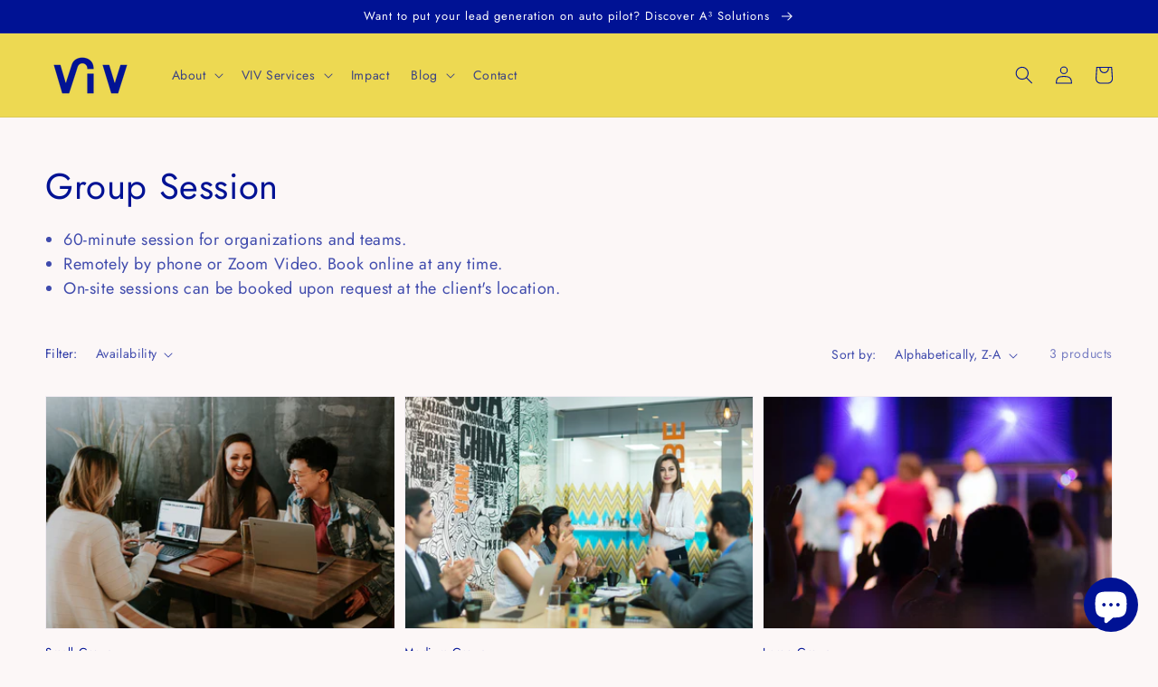

--- FILE ---
content_type: text/plain
request_url: https://www.google-analytics.com/j/collect?v=1&_v=j102&a=309054076&t=pageview&_s=1&dl=https%3A%2F%2Fus.vivcoaching.ca%2Fcollections%2Fgroup&ul=en-us%40posix&dt=Group%20Session%20%E2%80%93%20VIV%20Coaching&sr=1280x720&vp=1280x720&_u=YEBAAEABAAAAACAAI~&jid=1197721971&gjid=365700481&cid=1242360375.1768875341&tid=UA-213394512-1&_gid=1717756437.1768875341&_r=1&_slc=1&gtm=45He61e1h1n8156H8FKVv855250169za200zd855250169&gcd=13l3l3l3l1l1&dma=0&tag_exp=103116026~103200004~104527906~104528500~104684208~104684211~105391253~115938466~115938469~117041587&z=1362995816
body_size: -451
content:
2,cG-JRHQLJQJRR